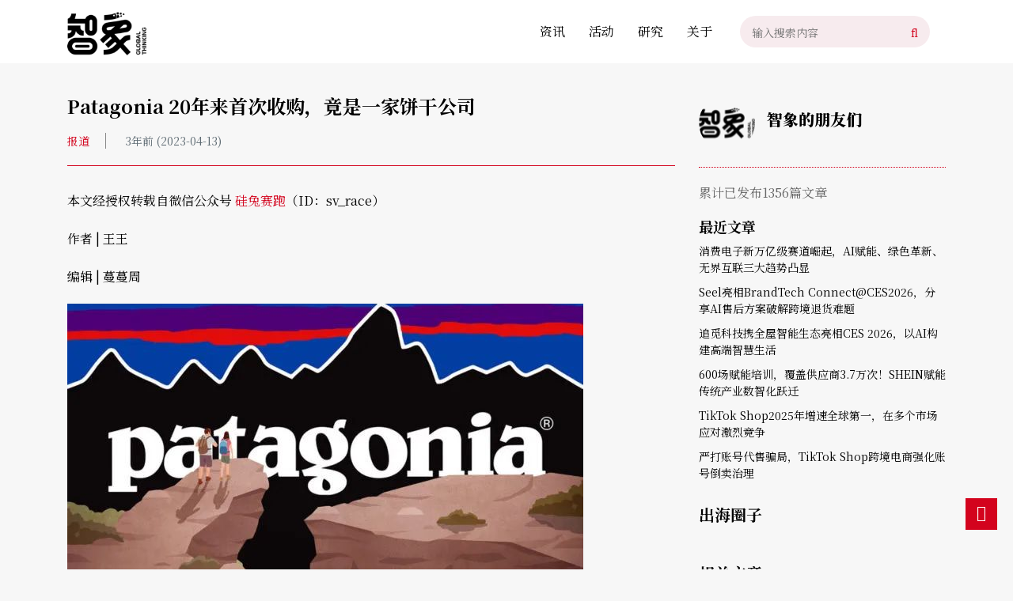

--- FILE ---
content_type: text/html; charset=UTF-8
request_url: https://zxchuhai.com/202304/35867.html
body_size: 15325
content:
<!DOCTYPE html><html><head><link rel="icon" href="https://cdn.zxchuhai.com/wp-content/uploads/2020/06/logo1.png" type="image/x-icon" /><link rel="shortcut icon" href="https://cdn.zxchuhai.com/wp-content/uploads/2020/06/logo1.png" type="image/x-icon" /><link href="https://fonts.googleapis.com/css2?family=Noto+Serif+SC:wght@200;300;400;500;600;700;900&display=swap" as="style" onload="this.onload=null;this.rel='stylesheet'" rel="preload"> <script async src="https://pagead2.googlesyndication.com/pagead/js/adsbygoogle.js?client=ca-pub-4108705869723750"
     crossorigin="anonymous"></script> <meta charset="UTF-8"><meta name="viewport" content="width=device-width, initial-scale=1"><meta http-equiv="Cache-Control" content="no-transform" /><meta http-equiv="Cache-Control" content="no-siteapp" /><meta name="applicable-device" content="pc,mobile"><meta name="format-detection" content="telephone=no"><title>Patagonia 20年来首次收购，竟是一家饼干公司 - 智象出海</title><style id="rocket-critical-css">:root{--wp-admin-theme-color:#007cba;--wp-admin-theme-color-darker-10:#006ba1;--wp-admin-theme-color-darker-20:#005a87}.wp-block-image{margin-bottom:1em}.wp-block-image img{max-width:100%}.wp-block-image .aligncenter{display:table}.wp-block-image .aligncenter{margin-left:auto;margin-right:auto}.aligncenter{clear:both}:root{--blue:#d3031d;--indigo:#6610f2;--purple:#6f42c1;--pink:#e83e8c;--red:#dc3545;--orange:#fd7e14;--yellow:#ffc107;--green:#28a745;--teal:#20c997;--cyan:#17a2b8;--white:#fff;--gray:#6c757d;--gray-dark:#343a40;--primary:#d3031d;--secondary:#6c757d;--success:#28a745;--info:#17a2b8;--warning:#ffc107;--danger:#dc3545;--light:#f8f9fa;--dark:#343a40;--breakpoint-xs:0;--breakpoint-sm:576px;--breakpoint-md:768px;--breakpoint-lg:992px;--breakpoint-xl:1200px;--font-family-sans-serif:-apple-system,BlinkMacSystemFont,"Segoe UI",Roboto,"Helvetica Neue",Arial,"Noto Sans",sans-serif,"Apple Color Emoji","Segoe UI Emoji","Segoe UI Symbol","Noto Color Emoji";--font-family-monospace:SFMono-Regular,Menlo,Monaco,Consolas,"Liberation Mono","Courier New",monospace}*,*::before,*::after{box-sizing:border-box}html{font-family:sans-serif;line-height:1.15;-webkit-text-size-adjust:100%}aside,figure,header,main{display:block}body{margin:0;font-family:-apple-system,BlinkMacSystemFont,"Segoe UI",Roboto,"Helvetica Neue",Arial,"Noto Sans",sans-serif,"Apple Color Emoji","Segoe UI Emoji","Segoe UI Symbol","Noto Color Emoji";font-size:1rem;font-weight:400;line-height:1.5;color:#212529;text-align:left;background-color:#fff}h1,h2,h3{margin-top:0;margin-bottom:.5rem}p{margin-top:0;margin-bottom:1rem}ul{margin-top:0;margin-bottom:1rem}a{color:#d3031d;text-decoration:none;background-color:transparent}figure{margin:0 0 1rem}img{vertical-align:middle;border-style:none}button{border-radius:0}input,button{margin:0;font-family:inherit;font-size:inherit;line-height:inherit}button,input{overflow:visible}button{text-transform:none}button{-webkit-appearance:button}button::-moz-focus-inner{padding:0;border-style:none}::-webkit-file-upload-button{font:inherit;-webkit-appearance:button}h1,h2,h3{margin-bottom:.5rem;font-weight:500;line-height:1.2}h1{font-size:2.5rem}h2{font-size:2rem}h3{font-size:1.75rem}.container{width:100%;padding-right:15px;padding-left:15px;margin-right:auto;margin-left:auto}@media (min-width:576px){.container{max-width:540px}}@media (min-width:768px){.container{max-width:720px}}@media (min-width:992px){.container{max-width:960px}}@media (min-width:1200px){.container{max-width:1140px}}@media (min-width:576px){.container{max-width:540px}}@media (min-width:768px){.container{max-width:720px}}@media (min-width:992px){.container{max-width:960px}}@media (min-width:1200px){.container{max-width:1140px}}.row{display:-ms-flexbox;display:flex;-ms-flex-wrap:wrap;flex-wrap:wrap;margin-right:-15px;margin-left:-15px}.col-12,.col-md-3,.col-md-9{position:relative;width:100%;padding-right:15px;padding-left:15px}.col-12{-ms-flex:0 0 100%;flex:0 0 100%;max-width:100%}@media (min-width:768px){.col-md-3{-ms-flex:0 0 30%;flex:0 0 30%;max-width:30%}.col-md-9{-ms-flex:0 0 70%;flex:0 0 70%;max-width:70%}}.clearfix::after{display:block;clear:both;content:""}.d-none{display:none!important}@media (min-width:768px){.d-md-block{display:block!important}}.float-left{float:left!important}.float-right{float:right!important}.position-relative{position:relative!important}.mt-10{margin-top:10px!important}.mb-20{margin-bottom:20px!important}.pb-20{padding-bottom:20px!important}.mb-30{margin-bottom:30px!important}.pt-40{padding-top:40px!important}.pb-40{padding-bottom:40px!important}@media only screen and (min-width:768px) and (max-width:991px){.mt-10{margin-top:7px!important}.mb-20{margin-bottom:14px!important}.pb-20{padding-bottom:14px!important}.mb-30{margin-bottom:21px!important}.pt-40{padding-top:28px!important}.pb-40{padding-bottom:28px!important}}@media only screen and (max-width:767px){.mt-10{margin-top:5px!important}.mb-20{margin-bottom:10px!important}.pb-20{padding-bottom:10px!important}.mb-30{margin-bottom:15px!important}.pt-40{padding-top:20px!important}.pb-40{padding-bottom:20px!important}}.mr-20{margin-right:20px!important}@media only screen and (min-width:768px) and (max-width:991px){.mr-20{margin-right:14px!important}}@media only screen and (max-width:767px){.mr-20{margin-right:10px!important}}.slicknav_btn{position:relative;display:block;vertical-align:middle;float:right}.slicknav_btn .slicknav_icon-bar+.slicknav_icon-bar{margin-top:.488em}.slicknav_menu{*zoom:1}.slicknav_menu .slicknav_menutxt{display:block;line-height:22px;float:right}.slicknav_menu .slicknav_icon{float:left;width:1.825em;height:.875em;margin:.188em 8px 0 0}.slicknav_menu .slicknav_icon:before{background:transparent;width:1.825em;height:.875em;display:block;content:"";position:absolute}.slicknav_menu .slicknav_no-text{margin:0}.slicknav_menu .slicknav_icon-bar{display:block;width:1.825em;height:.125em;-webkit-border-radius:1px;-moz-border-radius:1px;border-radius:1px}.slicknav_menu:before{content:" ";display:table}.slicknav_menu:after{content:" ";display:table;clear:both}.slicknav_nav{clear:both}.slicknav_nav li{display:block}.slicknav_nav a{display:block}.slicknav_menu{font-size:16px;box-sizing:border-box}.slicknav_menu *{box-sizing:border-box}.slicknav_menu .slicknav_menutxt{color:#333;font-size:16px}.slicknav_menu .slicknav_icon-bar{background-color:#d3031d}.slicknav_btn{height:20px;margin:30px 15px 15px;text-decoration:none}.slicknav_nav{background:#fff;border-top:3px solid;margin:0;padding:0;font-size:.875em;list-style:none;overflow:hidden;position:relative;z-index:999}.slicknav_nav a{padding:0 0 0 20px;border-bottom:1px solid #f0f0f0;margin:0;text-decoration:none;color:#333;height:42px;line-height:42px;font-size:14px;text-align:left;text-transform:uppercase;-webkit-backface-visibility:hidden}.slicknav_menu{display:block;text-align:center;width:100%;line-height:60px}.slicknav_btn{display:inline-block}#slick-mobile-menu{width:100%}html,body,h1,h2,h3,ul,li,form,figure{border:0;font-size:14px;font-style:inherit;font-weight:inherit;outline:0;padding:0;margin:0;vertical-align:baseline}body{font-family:'Noto Serif','Noto Serif SC','Noto Serif CJK SC','Noto Serif CJK','Source Han Serif SC',‘Source Han Serif’,source-han-serif-sc,serif,"Microsoft YaHei",微软雅黑,"SF Pro SC","HanHei SC","SF Pro Text","Myriad Set Pro","SF Pro Icons","PingFang SC","Segoe UI",SegoeUI,"Helvetica Neue",Helvetica,Arial,sans-serif;background:#f7f7f7;color:#000}p{padding:0;margin:0}ul,li{list-style:none;background:transparent;margin-bottom:0}a{text-decoration:none!important;color:#000}img{max-width:100%;height:auto;display:inline-block;border:0}button,input{outline:none}.avatar{border-radius:50%;-webkit-border-radius:50%;vertical-align:top}.aligncenter{clear:both;display:block;margin-left:auto;margin-right:auto}#header{height:80px;background-color:#fff;width:100%;z-index:99}.header-logo{max-width:50%}.header-logo a{display:block;height:80px;line-height:80px}.header-logo a img{vertical-align:middle;display:inline-block;max-height:55px}.header-menu{margin-left:80px}.header-menu>ul>li{float:left;position:relative;height:80px;line-height:80px}.header-menu>ul>li>a{padding:0 15px;display:inline-block;font-size:16px}.header-search{position:relative;overflow:hidden;padding-right:40px;height:40px;line-height:40px;background:#f7ebee;margin-right:20px;border-radius:20px;-webkit-border-radius:20px;margin-top:20px}.header-search .text{float:left;width:200px;outline:0;border:0;background:transparent;color:#333;padding-left:15px;line-height:40px}.header-search .btn-search{position:absolute;right:0;z-index:2;width:40px;height:100%;border:0;border-radius:20px;-webkit-border-radius:20px;background:transparent}.header-search .btn-search i{font-size:16px;color:#d3031d}.author-top{display:flex;flex-direction:row;align-items:center;border-bottom:1px dotted #d3031d;padding-bottom:20px;margin-bottom:20px}.author-top .text{max-width:60%;padding-left:15px}.author-top .text h3{font-size:20px;font-weight:800}.author-top .text p{color:#666}.au-num{font-size:16px;color:#666}.author-artle h3{padding-bottom:10px;font-size:18px;font-weight:700}.author-artle ul li{margin-bottom:10px}.xg-post li{margin-bottom:20px}.xg-post li a{position:relative;display:block}.xg-post li a img{width:100%}.xg-post li a p{position:absolute;bottom:0;left:0;color:#fff;z-index:2;background-color:rgba(0,0,0,.5);line-height:1.42;padding:15px;width:100%}.sidebar aside{margin-bottom:30px;position:relative}.sidebar aside:last-child{margin-bottom:0}.sidebar .widget-title h2{padding-bottom:20px;font-size:20px;font-weight:700}.single-header{border-bottom:1px solid #d3031d}.single-header h1{font-size:24px;font-weight:700}.single-header span{color:#5e6b73}.single-header span a{color:#5e6b73}.single-header span:first-child{margin-right:20px}.single-meta .cats{border-right:1px solid #888;padding-right:20px;margin-right:20px}.single-meta .cats a{color:#d3031d}.entry-content{overflow:hidden;font-size:16px}.entry-content p{margin-bottom:20px;line-height:1.75}.side-top{position:fixed;width:50px;bottom:50px;right:10px;z-index:1000}.side-top a{width:40px;height:40px;position:relative;text-align:center;display:block;background:#d3031d}.f_top{display:block!important;font-size:20px!important;color:#fff!important;line-height:36px!important}@media (max-width:1200px){.header-menu{display:none}.header-search{position:absolute;right:35px}}@media (max-width:767px){#header .container{padding:0}.header-logo a img{margin-left:15px}.header-search .text{width:100px}.authorbox{margin-top:20px}}@media (min-width:1200px){.slicknav_menu{display:none}}@media (min-width:768px){#header{position:fixed;top:0}.single #main{margin-top:80px}}.wp-block-image{margin-bottom:20px}</style><meta name="description" content="" /><meta name="keywords" content="" /><link rel='preload' id='regular-css' href='https://cdn.zxchuhai.com/wp-content/plugins/elementor/assets/lib/font-awesome/css/regular.min.css?ver=5.5.16' as="style" onload="this.onload=null;this.rel='stylesheet'" type='text/css' media='all' /><link rel='preload' id='tf-image-box-style-css' href='https://cdn.zxchuhai.com/wp-content/plugins/tfimage-box/assets/css/tf-style.css?ver=5.5.16' as="style" onload="this.onload=null;this.rel='stylesheet'" type='text/css' media='all' /><link rel='preload' id='wp-block-library-css' href='https://cdn.zxchuhai.com/wp-includes/css/dist/block-library/style.min.css?ver=5.5.16' as="style" onload="this.onload=null;this.rel='stylesheet'" type='text/css' media='all' /><link rel='preload' id='zxw-api-css' href='https://cdn.zxchuhai.com/wp-content/plugins/zxw-api/public/css/zxw-api-public.css?ver=1.0.0' as="style" onload="this.onload=null;this.rel='stylesheet'" type='text/css' media='all' /><link rel='preload' id='bootstrap-css' href='https://cdn.zxchuhai.com/wp-content/themes/zhixiang/css/bootstrap.css?ver=5.5.16' as="style" onload="this.onload=null;this.rel='stylesheet'" type='text/css' media='all' /><link rel='preload' id='layout-css' href='https://cdn.zxchuhai.com/wp-content/themes/zhixiang/css/layout.css?ver=5.5.16' as="style" onload="this.onload=null;this.rel='stylesheet'" type='text/css' media='all' /><link rel='preload' id='jquery.fancybox-css' href='https://cdn.zxchuhai.com/wp-content/themes/zhixiang/css/jquery.fancybox.css?ver=5.5.16' as="style" onload="this.onload=null;this.rel='stylesheet'" type='text/css' media='all' /><link rel='preload' id='owl.carousel-css' href='https://cdn.zxchuhai.com/wp-content/themes/zhixiang/css/owl.carousel.css?ver=5.5.16' as="style" onload="this.onload=null;this.rel='stylesheet'" type='text/css' media='all' /><link rel='preload' id='owl.theme.default-css' href='https://cdn.zxchuhai.com/wp-content/themes/zhixiang/css/owl.theme.default.css?ver=5.5.16' as="style" onload="this.onload=null;this.rel='stylesheet'" type='text/css' media='all' /><link rel='preload' id='font-awesome-css' href='https://cdn.zxchuhai.com/wp-content/plugins/elementor/assets/lib/font-awesome/css/font-awesome.min.css?ver=4.7.0' as="style" onload="this.onload=null;this.rel='stylesheet'" type='text/css' media='all' /><link rel='preload' id='slicknav-css' href='https://cdn.zxchuhai.com/wp-content/themes/zhixiang/css/slicknav.min.css?ver=5.5.16' as="style" onload="this.onload=null;this.rel='stylesheet'" type='text/css' media='all' /><link rel='preload' id='xs-style-css' href='https://cdn.zxchuhai.com/wp-content/themes/zhixiang/style.css?ver=5.5.16' as="style" onload="this.onload=null;this.rel='stylesheet'" type='text/css' media='all' /><link rel='preload' id='responsive-css' href='https://cdn.zxchuhai.com/wp-content/themes/zhixiang/css/responsive.css?ver=5.5.16' as="style" onload="this.onload=null;this.rel='stylesheet'" type='text/css' media='all' /><link rel='preload' id='gudengbao-css' href='https://cdn.zxchuhai.com/wp-content/themes/zhixiang/css/gudengbao.css?ver=5.5.16' as="style" onload="this.onload=null;this.rel='stylesheet'" type='text/css' media='all' /><link rel='preload' id='ajax-comment-css' href='https://cdn.zxchuhai.com/wp-content/themes/zhixiang/inc/ajax-comment/app.css?ver=1.0.0' as="style" onload="this.onload=null;this.rel='stylesheet'" type='text/css' media='all' /><style id='rocket-lazyload-inline-css' type='text/css'>.rll-youtube-player{position:relative;padding-bottom:56.23%;height:0;overflow:hidden;max-width:100%}.rll-youtube-player iframe{position:absolute;top:0;left:0;width:100%;height:100%;z-index:100;background:0 0}.rll-youtube-player img{bottom:0;display:block;left:0;margin:auto;max-width:100%;width:100%;position:absolute;right:0;top:0;border:none;height:auto;cursor:pointer;-webkit-transition:.4s all;-moz-transition:.4s all;transition:.4s all}.rll-youtube-player img:hover{-webkit-filter:brightness(75%)}.rll-youtube-player .play{height:72px;width:72px;left:50%;top:50%;margin-left:-36px;margin-top:-36px;position:absolute;background:url(https://cdn.zxchuhai.com/wp-content/plugins/wp-rocket/assets/img/youtube.png) no-repeat;cursor:pointer}</style><link rel="https://api.w.org/" href="https://zxchuhai.com/wp-json/" /><link rel="alternate" type="application/json" href="https://zxchuhai.com/wp-json/wp/v2/posts/35867" /><link rel="canonical" href="https://zxchuhai.com/202304/35867.html" /><style>.no-js img.lazyload{display:none}figure.wp-block-image img.lazyloading{min-width:150px}.lazyload,.lazyloading{opacity:0}.lazyloaded{opacity:1;transition:opacity 400ms;transition-delay:100ms}</style> <script>var WP_Statistics_http = new XMLHttpRequest();WP_Statistics_http.open('GET', 'https://zxchuhai.com/wp-json/wp-statistics/v2/hit?_=1768809646&_wpnonce=557154773c&wp_statistics_hit_rest=yes&browser=未知&platform=未知&version=未知&referred=https://zxchuhai.com&ip=3.140.196.55&exclusion_match=yes&exclusion_reason=CrawlerDetect&ua=Mozilla/5.0 (Macintosh; Intel Mac OS X 10_15_7) AppleWebKit/537.36 (KHTML, like Gecko) Chrome/131.0.0.0 Safari/537.36; ClaudeBot/1.0; +claudebot@anthropic.com)&track_all=1&timestamp=1768838446&current_page_type=post&current_page_id=35867&search_query&page_uri=/202304/35867.html&user_id=0', true);WP_Statistics_http.setRequestHeader("Content-Type", "application/json;charset=UTF-8");WP_Statistics_http.send(null);</script> <link rel="icon" href="https://cdn.zxchuhai.com/wp-content/uploads/2019/04/Favicon-1.png" sizes="32x32" /><link rel="icon" href="https://cdn.zxchuhai.com/wp-content/uploads/2019/04/Favicon-1.png" sizes="192x192" /><link rel="apple-touch-icon" href="https://cdn.zxchuhai.com/wp-content/uploads/2019/04/Favicon-1.png" /><meta name="msapplication-TileImage" content="https://cdn.zxchuhai.com/wp-content/uploads/2019/04/Favicon-1.png" /> <noscript><style id="rocket-lazyload-nojs-css">.rll-youtube-player,[data-lazy-src]{display:none!important}</style></noscript><script>/*! loadCSS rel=preload polyfill. [c]2017 Filament Group, Inc. MIT License */
(function(w){"use strict";if(!w.loadCSS){w.loadCSS=function(){}}
var rp=loadCSS.relpreload={};rp.support=(function(){var ret;try{ret=w.document.createElement("link").relList.supports("preload")}catch(e){ret=!1}
return function(){return ret}})();rp.bindMediaToggle=function(link){var finalMedia=link.media||"all";function enableStylesheet(){link.media=finalMedia}
if(link.addEventListener){link.addEventListener("load",enableStylesheet)}else if(link.attachEvent){link.attachEvent("onload",enableStylesheet)}
setTimeout(function(){link.rel="stylesheet";link.media="only x"});setTimeout(enableStylesheet,3000)};rp.poly=function(){if(rp.support()){return}
var links=w.document.getElementsByTagName("link");for(var i=0;i<links.length;i++){var link=links[i];if(link.rel==="preload"&&link.getAttribute("as")==="style"&&!link.getAttribute("data-loadcss")){link.setAttribute("data-loadcss",!0);rp.bindMediaToggle(link)}}};if(!rp.support()){rp.poly();var run=w.setInterval(rp.poly,500);if(w.addEventListener){w.addEventListener("load",function(){rp.poly();w.clearInterval(run)})}else if(w.attachEvent){w.attachEvent("onload",function(){rp.poly();w.clearInterval(run)})}}
if(typeof exports!=="undefined"){exports.loadCSS=loadCSS}
else{w.loadCSS=loadCSS}}(typeof global!=="undefined"?global:this))</script> <!--[if lt IE 9]> <script src="https://cdn.bootcss.com/html5shiv/3.7.2/html5shiv.min.js"></script> <script src="https://cdn.bootcss.com/respond.js/1.4.2/respond.min.js"></script> <![endif]--></head><body class="post-template-default single single-post postid-35867 single-format-standard elementor-default elementor-kit-7298"><header id="header"><div class="container clearfix position-relative"><div class="header-logo float-left"> <a title="智象出海" href="https://zxchuhai.com"> <img src="data:image/svg+xml,%3Csvg%20xmlns='http://www.w3.org/2000/svg'%20viewBox='0%200%200%200'%3E%3C/svg%3E" alt="智象出海" title="智象出海" data-lazy-src="https://cdn.zxchuhai.com/wp-content/uploads/2020/06/zxw_logo_80.png"/><noscript><img  alt="智象出海" title="智象出海" data-src="https://cdn.zxchuhai.com/wp-content/uploads/2020/06/zxw_logo_80.png" class="lazyload" src="[data-uri]" /><noscript><img src="https://cdn.zxchuhai.com/wp-content/uploads/2020/06/zxw_logo_80.png" alt="智象出海" title="智象出海"/></noscript></noscript> </a></div><div class="header-search float-right"><form method="get" action="https://zxchuhai.com" > <input type="text" name="s" class="text" autocomplete="off" placeholder="输入搜索内容"> <button class="btn-search"> <i class="fa fa-search"></i></button></form></div><div class="header-menu float-right mr-20"><ul id="menu-main_cn" class="header-menu-con sf-menu"><li id="menu-item-7273" class="menu-item menu-item-type-custom menu-item-object-custom menu-item-7273"><a href="/">资讯</a></li><li id="menu-item-8724" class="menu-item menu-item-type-taxonomy menu-item-object-events menu-item-8724"><a href="https://zxchuhai.com/events/list">活动</a></li><li id="menu-item-7316" class="menu-item menu-item-type-taxonomy menu-item-object-category menu-item-7316"><a href="https://zxchuhai.com/research">研究</a></li><li id="menu-item-741" class="menu-item menu-item-type-custom menu-item-object-custom menu-item-741"><a href="/aboutus">关于</a></li></ul></div><div id="slick-mobile-menu"></div></div> <script async src="https://www.googletagmanager.com/gtag/js?id=UA-163811494-2"></script> <script>window.dataLayer = window.dataLayer || [];
  function gtag(){dataLayer.push(arguments);}
  gtag('js', new Date());

  gtag('config', 'UA-163811494-2');</script> </header><main id="main" class="pt-40 pb-40"><div class="container"><div class="row"><div class="col-md-9 col-12"><header class="single-header pb-20 mb-30"><h1 class="mb-20">Patagonia 20年来首次收购，竟是一家饼干公司</h1><div class="single-meta"> <span class="cats"><a href="https://zxchuhai.com/report">报道</a></span> <span class="time">3年前 (2023-04-13)</span></div></header><div class="entry-content"><p>本文经授权转载自微信公众号 <a target="_blank" href="https://mp.weixin.qq.com/s/zmdE3jPCNK9KLbV7tvtMuw">硅兔赛跑</a>（ID：sv_race）</p><p>作者 | 王王</p><p>编辑 | 蔓蔓周</p><figure class="wp-block-image size-large"><img loading="lazy" width="652" height="342" src="data:image/svg+xml,%3Csvg%20xmlns='http://www.w3.org/2000/svg'%20viewBox='0%200%20652%20342'%3E%3C/svg%3E" alt="Patagonia 20年来首次收购，竟是一家饼干公司" title="Patagonia 20年来首次收购，竟是一家饼干公司" alt="" class="wp-image-35868" data-lazy-srcset="https://cdn.zxchuhai.com/wp-content/uploads/2023/04/640-15.jpeg 652w, https://cdn.zxchuhai.com/wp-content/uploads/2023/04/640-15-300x157.jpeg 300w" data-lazy-sizes="(max-width: 652px) 100vw, 652px" data-lazy-src="https://cdn.zxchuhai.com/wp-content/uploads/2023/04/640-15.jpeg" /><noscript><img loading="lazy" width="652" height="342"  alt="Patagonia 20年来首次收购，竟是一家饼干公司" title="Patagonia 20年来首次收购，竟是一家饼干公司" alt=""  data-srcset="https://cdn.zxchuhai.com/wp-content/uploads/2023/04/640-15.jpeg 652w, https://cdn.zxchuhai.com/wp-content/uploads/2023/04/640-15-300x157.jpeg 300w"  data-src="https://cdn.zxchuhai.com/wp-content/uploads/2023/04/640-15.jpeg" data-sizes="(max-width: 652px) 100vw, 652px" class="wp-image-35868 lazyload" src="[data-uri]" /><noscript><img loading="lazy" width="652" height="342" src="https://cdn.zxchuhai.com/wp-content/uploads/2023/04/640-15.jpeg" alt="Patagonia 20年来首次收购，竟是一家饼干公司" title="Patagonia 20年来首次收购，竟是一家饼干公司" alt="" class="wp-image-35868" srcset="https://cdn.zxchuhai.com/wp-content/uploads/2023/04/640-15.jpeg 652w, https://cdn.zxchuhai.com/wp-content/uploads/2023/04/640-15-300x157.jpeg 300w" sizes="(max-width: 652px) 100vw, 652px" /></noscript></noscript><figcaption>首图来源：Adweek</figcaption></figure><p>经常事出惊人的户外品牌Patagonia又做了一件让人惊掉下巴的事：为了拯救地球，收购了一家生产饼干的公司。这竟是Patagonia成立20年来的首次收购。</p><p>别担心，这家名为Moonshot的饼干公司并不是什么超级英雄电影里的邪恶大反派，他们生产正经的饼干，而且是低碳饼干。</p><h2>Moonshot：一片低碳的饼干</h2><p>Moonshot成立于2019年，品牌创始人Julia Collins曾经谈到，全球食品工业贡献了近四分之一的碳排放，Moonshot的愿景是用食物的力量解决气候问题。</p><p>从农田到餐桌，这家公司力争在每个环节都做到环保可持续。</p><p>从选种和耕种开始，Moonshot就与有机农场合作，采用可再生种植法，减少对土地的人为干扰，用更健康的土壤培育更健康的作物。采收的小麦和葵花籽手工磨粉和榨油，直接从农场采购，取消中间供应商，确保食材可追溯。为了减少运输过程中产生的碳排放，生产过程中原材料运输距离不超过90英里，并在获得LEED绿色建筑认证的工厂里制作成饼干。</p><div class="wp-block-image"><figure class="aligncenter size-large"><img loading="lazy" width="770" height="400" src="data:image/svg+xml,%3Csvg%20xmlns='http://www.w3.org/2000/svg'%20viewBox='0%200%20770%20400'%3E%3C/svg%3E" alt="Patagonia 20年来首次收购，竟是一家饼干公司" title="Patagonia 20年来首次收购，竟是一家饼干公司" alt="" class="wp-image-35869" data-lazy-srcset="https://cdn.zxchuhai.com/wp-content/uploads/2023/04/640-1-11.jpeg 770w, https://cdn.zxchuhai.com/wp-content/uploads/2023/04/640-1-11-300x156.jpeg 300w, https://cdn.zxchuhai.com/wp-content/uploads/2023/04/640-1-11-768x399.jpeg 768w" data-lazy-sizes="(max-width: 770px) 100vw, 770px" data-lazy-src="https://cdn.zxchuhai.com/wp-content/uploads/2023/04/640-1-11.jpeg" /><noscript><img loading="lazy" width="770" height="400"  alt="Patagonia 20年来首次收购，竟是一家饼干公司" title="Patagonia 20年来首次收购，竟是一家饼干公司" alt=""  data-srcset="https://cdn.zxchuhai.com/wp-content/uploads/2023/04/640-1-11.jpeg 770w, https://cdn.zxchuhai.com/wp-content/uploads/2023/04/640-1-11-300x156.jpeg 300w, https://cdn.zxchuhai.com/wp-content/uploads/2023/04/640-1-11-768x399.jpeg 768w"  data-src="https://cdn.zxchuhai.com/wp-content/uploads/2023/04/640-1-11.jpeg" data-sizes="(max-width: 770px) 100vw, 770px" class="wp-image-35869 lazyload" src="[data-uri]" /><noscript><img loading="lazy" width="770" height="400" src="https://cdn.zxchuhai.com/wp-content/uploads/2023/04/640-1-11.jpeg" alt="Patagonia 20年来首次收购，竟是一家饼干公司" title="Patagonia 20年来首次收购，竟是一家饼干公司" alt="" class="wp-image-35869" srcset="https://cdn.zxchuhai.com/wp-content/uploads/2023/04/640-1-11.jpeg 770w, https://cdn.zxchuhai.com/wp-content/uploads/2023/04/640-1-11-300x156.jpeg 300w, https://cdn.zxchuhai.com/wp-content/uploads/2023/04/640-1-11-768x399.jpeg 768w" sizes="(max-width: 770px) 100vw, 770px" /></noscript></noscript><figcaption>图源：New Hope Network</figcaption></figure></div><p>在饼干购买页面，Moonshot直言不讳：更高的质量意味着更高的成本。由于生产和供应链投入极高，一盒6包Moonshot饼干售价36美元，令人不禁想问：这值得吗？</p><p>Patagonia说：为了地球，相当值得。</p><p>Moonshot洁癖般的环保精神正与Patagonia不谋而合，也促成了双方的收购。</p><h2>户外品牌卖食品，不为挣钱为地球</h2><p>Patagonia一直以来凭借专业的户外产品和环保理念深入人心。</p><p>尤其是去年创始人<strong>Yvon Chouinard</strong>宣布将公司“捐给地球”，更是引发了全球消费者的关注。相较于户外品牌的流行，知道Patagonia卖食品的人寥寥无几。</p><p>2012年，Yvon开始食品项目<strong>Patagonia Provisions</strong>，与创立Patagonia时的想法一样：拯救地球家园和万物生灵。</p><div class="wp-block-image"><figure class="aligncenter size-large"><img loading="lazy" width="1024" height="546" src="data:image/svg+xml,%3Csvg%20xmlns='http://www.w3.org/2000/svg'%20viewBox='0%200%201024%20546'%3E%3C/svg%3E" alt="Patagonia 20年来首次收购，竟是一家饼干公司" title="Patagonia 20年来首次收购，竟是一家饼干公司" alt="" class="wp-image-35870" data-lazy-srcset="https://cdn.zxchuhai.com/wp-content/uploads/2023/04/640-2-15-1024x546.png 1024w, https://cdn.zxchuhai.com/wp-content/uploads/2023/04/640-2-15-300x160.png 300w, https://cdn.zxchuhai.com/wp-content/uploads/2023/04/640-2-15-768x410.png 768w, https://cdn.zxchuhai.com/wp-content/uploads/2023/04/640-2-15.png 1080w" data-lazy-sizes="(max-width: 1024px) 100vw, 1024px" data-lazy-src="https://cdn.zxchuhai.com/wp-content/uploads/2023/04/640-2-15-1024x546.png" /><noscript><img loading="lazy" width="1024" height="546"  alt="Patagonia 20年来首次收购，竟是一家饼干公司" title="Patagonia 20年来首次收购，竟是一家饼干公司" alt=""  data-srcset="https://cdn.zxchuhai.com/wp-content/uploads/2023/04/640-2-15-1024x546.png 1024w, https://cdn.zxchuhai.com/wp-content/uploads/2023/04/640-2-15-300x160.png 300w, https://cdn.zxchuhai.com/wp-content/uploads/2023/04/640-2-15-768x410.png 768w, https://cdn.zxchuhai.com/wp-content/uploads/2023/04/640-2-15.png 1080w"  data-src="https://cdn.zxchuhai.com/wp-content/uploads/2023/04/640-2-15-1024x546.png" data-sizes="(max-width: 1024px) 100vw, 1024px" class="wp-image-35870 lazyload" src="[data-uri]" /><noscript><img loading="lazy" width="1024" height="546" src="https://cdn.zxchuhai.com/wp-content/uploads/2023/04/640-2-15-1024x546.png" alt="Patagonia 20年来首次收购，竟是一家饼干公司" title="Patagonia 20年来首次收购，竟是一家饼干公司" alt="" class="wp-image-35870" srcset="https://cdn.zxchuhai.com/wp-content/uploads/2023/04/640-2-15-1024x546.png 1024w, https://cdn.zxchuhai.com/wp-content/uploads/2023/04/640-2-15-300x160.png 300w, https://cdn.zxchuhai.com/wp-content/uploads/2023/04/640-2-15-768x410.png 768w, https://cdn.zxchuhai.com/wp-content/uploads/2023/04/640-2-15.png 1080w" sizes="(max-width: 1024px) 100vw, 1024px" /></noscript></noscript><figcaption>图源：Modern Retail</figcaption></figure></div><p>Yvon注意到，人可以不去户外徒步攀岩，可以减少乘坐飞机汽车，但是不能不吃饭喝水，而这项维持人类生命的活动却对地球造成了极大的负担。</p><p>现代的工业化农业生产高度依赖年生单一作物、除草剂、杀虫剂、化肥，影响了土地和生物的自我调节。在这种方式下生产出来的作物和肉蛋奶不仅营养流失，还残留影响人类身体健康的抗生素和激素。</p><p>于是，Provisions与志同道合的农户、渔夫合作，采取可再生农业的手段，寻找、培育和出售能够修复自然环境的食物。Provisions也与研究者合作，探索新的物种培育和研发。</p><p>例如，早在2016年，Provisions就试验采用一种新谷物Kernza制作饼干和啤酒。Kernza是一种近年刚刚人工培育出的多年生谷物，它无需像大麦小麦那样每年播种，加上长达三米的根系，有利于锁住土壤和水分。</p><p>目前，Provisions售卖近30种产品，包括海鲜、水果、谷物、调料等。</p><h2>环保的悖论，和Patagonia的解法</h2><p>近些年来，消费者越来越“见过世面”，企业做环保是徒有其表还是真心实意，很容易被一眼看穿。</p><p>而Patagonia说要让农业回归自然这件事显得特别可信。成立20多年来，Patagonia一直身体力行地推广着先锋的环保理念。从创立之初提倡不留下痕迹的干净攀岩，到回收面料计划，再到拒绝华尔街的企业订单。Patagonia不仅一次次用出人意料的创意获得了消费者的信任和喜爱，也深刻地影响了服装行业的其他品牌。</p><p>在「把公司捐给地球」之前，Patagonia还有一次特别出圈的营销活动。2011年的美国购物节“黑色星期五“，Patagonia在《纽约时报》整个版面打出了“Don&#8217;t buy this jacket（不要买这件夹克）”的广告，呼吁大众“多思考少消费”，并且在黑五期间下架了所有产品。</p><div class="wp-block-image"><figure class="aligncenter size-large"><img loading="lazy" width="728" height="410" src="data:image/svg+xml,%3Csvg%20xmlns='http://www.w3.org/2000/svg'%20viewBox='0%200%20728%20410'%3E%3C/svg%3E" alt="Patagonia 20年来首次收购，竟是一家饼干公司" title="Patagonia 20年来首次收购，竟是一家饼干公司" alt="" class="wp-image-35871" data-lazy-srcset="https://cdn.zxchuhai.com/wp-content/uploads/2023/04/640-2-6.jpeg 728w, https://cdn.zxchuhai.com/wp-content/uploads/2023/04/640-2-6-300x169.jpeg 300w" data-lazy-sizes="(max-width: 728px) 100vw, 728px" data-lazy-src="https://cdn.zxchuhai.com/wp-content/uploads/2023/04/640-2-6.jpeg" /><noscript><img loading="lazy" width="728" height="410"  alt="Patagonia 20年来首次收购，竟是一家饼干公司" title="Patagonia 20年来首次收购，竟是一家饼干公司" alt=""  data-srcset="https://cdn.zxchuhai.com/wp-content/uploads/2023/04/640-2-6.jpeg 728w, https://cdn.zxchuhai.com/wp-content/uploads/2023/04/640-2-6-300x169.jpeg 300w"  data-src="https://cdn.zxchuhai.com/wp-content/uploads/2023/04/640-2-6.jpeg" data-sizes="(max-width: 728px) 100vw, 728px" class="wp-image-35871 lazyload" src="[data-uri]" /><noscript><img loading="lazy" width="728" height="410" src="https://cdn.zxchuhai.com/wp-content/uploads/2023/04/640-2-6.jpeg" alt="Patagonia 20年来首次收购，竟是一家饼干公司" title="Patagonia 20年来首次收购，竟是一家饼干公司" alt="" class="wp-image-35871" srcset="https://cdn.zxchuhai.com/wp-content/uploads/2023/04/640-2-6.jpeg 728w, https://cdn.zxchuhai.com/wp-content/uploads/2023/04/640-2-6-300x169.jpeg 300w" sizes="(max-width: 728px) 100vw, 728px" /></noscript></noscript><figcaption>图源：Marisha Lakhiani</figcaption></figure></div><p>一般来说，这种营销活动特别容易被看成是裹着糖衣的消费主义炮弹，通过呼吁消费者不买的方式刺激购买。（这次营销活动之后Patagonia销量如何，未找到公开数据。）</p><p>无论它如何实践环保理念，作为一家生产服装的企业，自诞生的那一刻就背负着原罪：在服装生产的过程中产生大量温室气体和污水排放，一件衣服的生命周期中有60%的材料来自石油和燃气。</p><p>因此从某种层面上来说，Patagonia的存在本身就是一个悖论，这家企业不存在可能对地球更有好处。不过，Patagonia的可贵之处在于坦诚。</p><p>Patagonia的官方声明提到：我们从不使用“可持续”这个词，因为我们意识到自己就是问题的一部分。曾经我们设立了2025年碳中和的目标，但购买碳补偿并不能抹去我们创造的碳足迹，也无益于长期的正向结果。我们必须首先把生意放在后面，大幅减少整个供应链上的碳排放。于是Patagonia就有了“交地球税”的做法。</p><p>Provisions继承了同样的理念，盈利并不是公司的首要目标。Provisions总经理Paul Lightfoot表示，尽管公司追求快速增长，但并非只是为了扩张业务，而是为了争夺更多话语权来影响和改变食品行业。为了达到这个目标，Provisions积极寻求与其他企业的合作。目前，除了将产品上架Whole Foods等线下连锁店以外，公司还将农业研究相关成果与通用磨坊等大型食品企业共享。此次收购Moonshot可以说是一次新的探索。</p><p>作为普通消费者，我们可能永远无法得知环保和盈利究竟在Patagonia孰轻孰重，不过不可否认的是，他们的确一直在环保的路上带着更多人越走越远。哪怕这只是一场宏大的作秀，又有何不可呢。</p><p><span class="has-inline-color has-cyan-bluish-gray-color">参考来源：</span></p><ul><li><span class="has-inline-color has-cyan-bluish-gray-color">Why Patagonia just bought a cracker company（FastCompany）</span></li><li><span class="has-inline-color has-cyan-bluish-gray-color">Patagonia Provisions.com</span></li></ul><p></p></div><div class="post-tags"></div><div id="comments" class="comments-area mt-20"></div></div><div class="col-md-3 col-12"><div class="sidebar"><div class="authorbox mb-30"><div class="author-top"><div class="img"> <img src="data:image/svg+xml,%3Csvg%20xmlns='http://www.w3.org/2000/svg'%20viewBox='0%200%2071%2070'%3E%3C/svg%3E" width="71" height="70" alt="头像" class="avatar avatar-96 wp-user-avatar wp-user-avatar-96 photo avatar-default" data-lazy-src="https://cdn.zxchuhai.com/wp-content/uploads/2020/06/logo1.png" /><noscript><img  width="71" height="70" alt="头像"  data-src="https://cdn.zxchuhai.com/wp-content/uploads/2020/06/logo1.png" class="avatar avatar-96 wp-user-avatar wp-user-avatar-96 photo avatar-default lazyload" src="[data-uri]" /><noscript><img src="https://cdn.zxchuhai.com/wp-content/uploads/2020/06/logo1.png" width="71" height="70" alt="头像" class="avatar avatar-96 wp-user-avatar wp-user-avatar-96 photo avatar-default" /></noscript></noscript></div><div class="text"><h3><a href="https://zxchuhai.com/author/zhixiangf" title="由智象的朋友们发布" rel="author">智象的朋友们</a></h3><p class="mt-10"></p></div></div><div class="au-num mb-20">累计已发布1356篇文章</div><div class="author-artle"><h3>最近文章</h3><ul><li id="post-45650"> <a href="https://zxchuhai.com/202601/45650.html" rel="bookmark"><em></em>消费电子新万亿级赛道崛起，AI赋能、绿色革新、无界互联三大趋势凸显</a></li><li id="post-45636"> <a href="https://zxchuhai.com/202601/45636.html" rel="bookmark"><em></em>Seel亮相BrandTech Connect@CES2026，分享AI售后方案破解跨境退货难题</a></li><li id="post-45603"> <a href="https://zxchuhai.com/202601/45603.html" rel="bookmark"><em></em>追觅科技携全屋智能生态亮相CES 2026，以AI构建高端智慧生活</a></li><li id="post-45599"> <a href="https://zxchuhai.com/202601/45599.html" rel="bookmark"><em></em>600场赋能培训，覆盖供应商3.7万次！SHEIN赋能传统产业数智化跃迁</a></li><li id="post-45589"> <a href="https://zxchuhai.com/202601/45589.html" rel="bookmark"><em></em>TikTok Shop2025年增速全球第一，在多个市场应对激烈竞争</a></li><li id="post-45561"> <a href="https://zxchuhai.com/202601/45561.html" rel="bookmark"><em></em>严打账号代售骗局，TikTok Shop跨境电商强化账号倒卖治理</a></li></ul></div></div><aside id="custom_html-7" class="widget_text widget-container widget_custom_html"><div class="widget-title"><h2>出海圈子</h2></div><div class="textwidget custom-html-widget"><div><div id="joingroup"></div></div></div></aside><aside id="xg_post-2" class="widget-container widget_xg_post"><div class="widget-title"><h2>相关文章</h2></div><ul class="xg-post"><li> <a href="https://zxchuhai.com/202601/45650.html" title="详细阅读 消费电子新万亿级赛道崛起，AI赋能、绿色革新、无界互联三大趋势凸显"> <img src="https://zxchuhai.com/wp-content/themes/zhixiang/timthumb.php?src=https://zxchuhai.com/wp-content/uploads/2026/01/zxchuhai.com_2026-01-13_08-00-51.png&h=250&w=400&zc=1" alt="消费电子新万亿级赛道崛起，AI赋能、绿色革新、无界互联三大趋势凸显"/><p>消费电子新万亿级赛道崛起，AI赋能、绿色革新、无界互联三大趋势凸显</p> </a></li><li> <a href="https://zxchuhai.com/202601/45636.html" title="详细阅读 Seel亮相BrandTech Connect@CES2026，分享AI售后方案破解跨境退货难题"> <img src="https://zxchuhai.com/wp-content/themes/zhixiang/timthumb.php?src=https://zxchuhai.com/wp-content/uploads/2026/01/zxchuhai.com_2026-01-12_02-41-47-1024x576.png&h=250&w=400&zc=1" alt="Seel亮相BrandTech Connect@CES2026，分享AI售后方案破解跨境退货难题"/><p>Seel亮相BrandTech Connect@CES2026，分享AI售后方案破解跨境退货难题</p> </a></li><li> <a href="https://zxchuhai.com/202601/45603.html" title="详细阅读 追觅科技携全屋智能生态亮相CES 2026，以AI构建高端智慧生活"> <img src="https://zxchuhai.com/wp-content/themes/zhixiang/timthumb.php?src=https://zxchuhai.com/wp-content/uploads/2026/01/zxchuhai.com_2026-01-08_04-22-57-1024x683.png&h=250&w=400&zc=1" alt="追觅科技携全屋智能生态亮相CES 2026，以AI构建高端智慧生活"/><p>追觅科技携全屋智能生态亮相CES 2026，以AI构建高端智慧生活</p> </a></li></ul></aside></div></div></div></div></main><section id="footer"><div class="footer-top pt-50 pb-50"><div class="container"><div class="row"><div class="col-md-6 col-12"><h3>关于我们</h3><p><img loading="lazy" class="wp-image-268 alignleft" src="data:image/svg+xml,%3Csvg%20xmlns='http://www.w3.org/2000/svg'%20viewBox='0%200%2081%20117'%3E%3C/svg%3E" alt="" width="81" height="117" data-lazy-src="https://cdn.zxchuhai.com/wp-content/uploads/2020/06/zxwpost_logo_h.png" /><noscript><img loading="lazy"   alt="" width="81" height="117" data-src="https://cdn.zxchuhai.com/wp-content/uploads/2020/06/zxwpost_logo_h.png" class="wp-image-268 alignleft lazyload" src="[data-uri]" /><noscript><img loading="lazy" class="wp-image-268 alignleft" src="https://cdn.zxchuhai.com/wp-content/uploads/2020/06/zxwpost_logo_h.png" alt="" width="81" height="117" /></noscript></noscript></p><p><a href="https://chuhaipost.com/aboutus"><span style="color: #d3031d;"><b>智象出海 &#8211; 发现新兴市场价值</b></span></a></p><p>智象出海成立于2018年初，是一家具有国际视野和布局的出海服务机构。我们为中国出海企业提供高质量的资讯，帮助其链接全球新兴市场资源，助推中国新经济企业走向全球。</p><p>&nbsp;</p><h3>我们的服务</h3><ul><li><img loading="lazy" class="aligncenter size-thumbnail wp-image-270" src="data:image/svg+xml,%3Csvg%20xmlns='http://www.w3.org/2000/svg'%20viewBox='0%200%2050%2050'%3E%3C/svg%3E" alt="" width="50" height="50" data-lazy-src="https://cdn.zxchuhai.com/wp-content/uploads/2020/06/deep-learning.png" /><noscript><img loading="lazy"   alt="" width="50" height="50" data-src="https://cdn.zxchuhai.com/wp-content/uploads/2020/06/deep-learning.png" class="aligncenter size-thumbnail wp-image-270 lazyload" src="[data-uri]" /><noscript><img loading="lazy" class="aligncenter size-thumbnail wp-image-270" src="https://cdn.zxchuhai.com/wp-content/uploads/2020/06/deep-learning.png" alt="" width="50" height="50" /></noscript></noscript><p align="center"><span style="color: #8a8a8a;">深度研究</span></p><p>&nbsp;</li><li><img loading="lazy" class="aligncenter size-thumbnail wp-image-270" src="data:image/svg+xml,%3Csvg%20xmlns='http://www.w3.org/2000/svg'%20viewBox='0%200%2050%2050'%3E%3C/svg%3E" alt="" width="50" height="50" data-lazy-src="https://cdn.zxchuhai.com/wp-content/uploads/2020/06/consultation.png" /><noscript><img loading="lazy"   alt="" width="50" height="50" data-src="https://cdn.zxchuhai.com/wp-content/uploads/2020/06/consultation.png" class="aligncenter size-thumbnail wp-image-270 lazyload" src="[data-uri]" /><noscript><img loading="lazy" class="aligncenter size-thumbnail wp-image-270" src="https://cdn.zxchuhai.com/wp-content/uploads/2020/06/consultation.png" alt="" width="50" height="50" /></noscript></noscript><p align="center"><span style="color: #8a8a8a;">专项咨询</span></p><p>&nbsp;</li><li><img loading="lazy" class="aligncenter size-thumbnail wp-image-270" src="data:image/svg+xml,%3Csvg%20xmlns='http://www.w3.org/2000/svg'%20viewBox='0%200%2050%2050'%3E%3C/svg%3E" alt="" width="50" height="50" data-lazy-src="https://cdn.zxchuhai.com/wp-content/uploads/2020/06/control-1.png" /><noscript><img loading="lazy"   alt="" width="50" height="50" data-src="https://cdn.zxchuhai.com/wp-content/uploads/2020/06/control-1.png" class="aligncenter size-thumbnail wp-image-270 lazyload" src="[data-uri]" /><noscript><img loading="lazy" class="aligncenter size-thumbnail wp-image-270" src="https://cdn.zxchuhai.com/wp-content/uploads/2020/06/control-1.png" alt="" width="50" height="50" /></noscript></noscript><p align="center"><span style="color: #8a8a8a;">信息发布</span></p><p>&nbsp;</li><li><img loading="lazy" class="aligncenter size-thumbnail wp-image-270" src="data:image/svg+xml,%3Csvg%20xmlns='http://www.w3.org/2000/svg'%20viewBox='0%200%2050%2050'%3E%3C/svg%3E" alt="" width="50" height="50" data-lazy-src="https://cdn.zxchuhai.com/wp-content/uploads/2020/06/teacher.png" /><noscript><img loading="lazy"   alt="" width="50" height="50" data-src="https://cdn.zxchuhai.com/wp-content/uploads/2020/06/teacher.png" class="aligncenter size-thumbnail wp-image-270 lazyload" src="[data-uri]" /><noscript><img loading="lazy" class="aligncenter size-thumbnail wp-image-270" src="https://cdn.zxchuhai.com/wp-content/uploads/2020/06/teacher.png" alt="" width="50" height="50" /></noscript></noscript><p align="center"><span style="color: #8a8a8a;">闭门会议</span></p><p>&nbsp;</li><li><img loading="lazy" class="aligncenter size-thumbnail wp-image-270" src="data:image/svg+xml,%3Csvg%20xmlns='http://www.w3.org/2000/svg'%20viewBox='0%200%2050%2050'%3E%3C/svg%3E" alt="" width="50" height="50" data-lazy-src="https://cdn.zxchuhai.com/wp-content/uploads/2020/06/chat.png" /><noscript><img loading="lazy"   alt="" width="50" height="50" data-src="https://cdn.zxchuhai.com/wp-content/uploads/2020/06/chat.png" class="aligncenter size-thumbnail wp-image-270 lazyload" src="[data-uri]" /><noscript><img loading="lazy" class="aligncenter size-thumbnail wp-image-270" src="https://cdn.zxchuhai.com/wp-content/uploads/2020/06/chat.png" alt="" width="50" height="50" /></noscript></noscript><p align="center"><span style="color: #8a8a8a;">大型峰会</span></p><p>&nbsp;</li></ul></div><div class="col-md-6 pl-80 d-none d-md-block"><h3>联系方式</h3><div class="row mb-20"><p class="col-5">电话：<a href="tel:+86-176-1003-0013">+86 176 1003 0013</a><br /> 地址：北京市海淀区长远天地大厦B1座1802室</p><p class="col-7">商务邮箱: <a href="mailto:business@zxchuhai.com">business@zxchuhai.com</a><br /> 运营邮箱: <a href="mailto:operation@zxchuhai.com">operation@zxchuhai.com</a></p></div><h3 class="mt-30">友情链接</h3><ul><li><a href="https://www.cyzone.cn/" target="_blank" rel="noopener">创业邦 </a></li><li><a href="https://www.tmtpost.com/" target="_blank" rel="noopener">钛媒体</a></li><li><a href="https://www.huxiu.com/" target="_blank" rel="noopener">虎嗅</a></li><li><a href="https://www.pingwest.com/" target="_blank" rel="noopener">品玩</a></li><li><a href="https://pandaily.com/" target="_blank" rel="noopener">pandaily</a></li><li><a href="https://www.allvalue.com/" target="_blank" rel="noopener">有赞AllValue</a></li></ul></div></div></div></div><div class="footer-btm pt-20 pb-20"><div class="container"><p>Copyright © 2026 <a href="https://zxchuhai.com">智象出海</a> - 见证中国科技企业全球化之路 All Rights Reserved &nbsp;&nbsp;<a target="_blank" href="http://www.beian.miit.gov.cn" rel="nofollow">京ICP备2022028144号</a></p></div></div></section> <script type='text/javascript' src='https://cdn.zxchuhai.com/wp-content/themes/zhixiang/js/html5.js?ver=5.5.16' id='html5-js' defer></script> <script>window.lazyLoadOptions={elements_selector:"img[data-lazy-src],.rocket-lazyload,iframe[data-lazy-src]",data_src:"lazy-src",data_srcset:"lazy-srcset",data_sizes:"lazy-sizes",class_loading:"lazyloading",class_loaded:"lazyloaded",threshold:300,callback_loaded:function(element){if(element.tagName==="IFRAME"&&element.dataset.rocketLazyload=="fitvidscompatible"){if(element.classList.contains("lazyloaded")){if(typeof window.jQuery!="undefined"){if(jQuery.fn.fitVids){jQuery(element).parent().fitVids()}}}}}};window.addEventListener('LazyLoad::Initialized',function(e){var lazyLoadInstance=e.detail.instance;if(window.MutationObserver){var observer=new MutationObserver(function(mutations){var image_count=0;var iframe_count=0;var rocketlazy_count=0;mutations.forEach(function(mutation){for(i=0;i<mutation.addedNodes.length;i++){if(typeof mutation.addedNodes[i].getElementsByTagName!=='function'){return}
if(typeof mutation.addedNodes[i].getElementsByClassName!=='function'){return}
images=mutation.addedNodes[i].getElementsByTagName('img');is_image=mutation.addedNodes[i].tagName=="IMG";iframes=mutation.addedNodes[i].getElementsByTagName('iframe');is_iframe=mutation.addedNodes[i].tagName=="IFRAME";rocket_lazy=mutation.addedNodes[i].getElementsByClassName('rocket-lazyload');image_count+=images.length;iframe_count+=iframes.length;rocketlazy_count+=rocket_lazy.length;if(is_image){image_count+=1}
if(is_iframe){iframe_count+=1}}});if(image_count>0||iframe_count>0||rocketlazy_count>0){lazyLoadInstance.update()}});var b=document.getElementsByTagName("body")[0];var config={childList:!0,subtree:!0};observer.observe(b,config)}},!1)</script><div class="side-top d-none d-md-block"> <a title="回到顶部" href="javascript:;" class="gotop"><i class="f_top fa fa-chevron-up"></i></a></div> <script src="https://zxchuhai.com/wp-content/cache/min/1/bb2db4c01e4bf722c8f82193a9856519.js" data-minify="1" defer></script><noscript><link href="https://fonts.googleapis.com/css2?family=Noto+Serif+SC:wght@200;300;400;500;600;700;900&display=swap" rel="stylesheet"></noscript><noscript><link rel='stylesheet' id='regular-css' href='https://cdn.zxchuhai.com/wp-content/plugins/elementor/assets/lib/font-awesome/css/regular.min.css?ver=5.5.16' type='text/css' media='all' /></noscript><noscript><link rel='stylesheet' id='tf-image-box-style-css' href='https://cdn.zxchuhai.com/wp-content/plugins/tfimage-box/assets/css/tf-style.css?ver=5.5.16' type='text/css' media='all' /></noscript><noscript><link rel='stylesheet' id='wp-block-library-css' href='https://cdn.zxchuhai.com/wp-includes/css/dist/block-library/style.min.css?ver=5.5.16' type='text/css' media='all' /></noscript><noscript><link rel='stylesheet' id='zxw-api-css' href='https://cdn.zxchuhai.com/wp-content/plugins/zxw-api/public/css/zxw-api-public.css?ver=1.0.0' type='text/css' media='all' /></noscript><noscript><link rel='stylesheet' id='bootstrap-css' href='https://cdn.zxchuhai.com/wp-content/themes/zhixiang/css/bootstrap.css?ver=5.5.16' type='text/css' media='all' /></noscript><noscript><link rel='stylesheet' id='layout-css' href='https://cdn.zxchuhai.com/wp-content/themes/zhixiang/css/layout.css?ver=5.5.16' type='text/css' media='all' /></noscript><noscript><link rel='stylesheet' id='jquery.fancybox-css' href='https://cdn.zxchuhai.com/wp-content/themes/zhixiang/css/jquery.fancybox.css?ver=5.5.16' type='text/css' media='all' /></noscript><noscript><link rel='stylesheet' id='owl.carousel-css' href='https://cdn.zxchuhai.com/wp-content/themes/zhixiang/css/owl.carousel.css?ver=5.5.16' type='text/css' media='all' /></noscript><noscript><link rel='stylesheet' id='owl.theme.default-css' href='https://cdn.zxchuhai.com/wp-content/themes/zhixiang/css/owl.theme.default.css?ver=5.5.16' type='text/css' media='all' /></noscript><noscript><link rel='stylesheet' id='font-awesome-css' href='https://cdn.zxchuhai.com/wp-content/plugins/elementor/assets/lib/font-awesome/css/font-awesome.min.css?ver=4.7.0' type='text/css' media='all' /></noscript><noscript><link rel='stylesheet' id='slicknav-css' href='https://cdn.zxchuhai.com/wp-content/themes/zhixiang/css/slicknav.min.css?ver=5.5.16' type='text/css' media='all' /></noscript><noscript><link rel='stylesheet' id='xs-style-css' href='https://cdn.zxchuhai.com/wp-content/themes/zhixiang/style.css?ver=5.5.16' type='text/css' media='all' /></noscript><noscript><link rel='stylesheet' id='responsive-css' href='https://cdn.zxchuhai.com/wp-content/themes/zhixiang/css/responsive.css?ver=5.5.16' type='text/css' media='all' /></noscript><noscript><link rel='stylesheet' id='gudengbao-css' href='https://cdn.zxchuhai.com/wp-content/themes/zhixiang/css/gudengbao.css?ver=5.5.16' type='text/css' media='all' /></noscript><noscript><link rel='stylesheet' id='ajax-comment-css' href='https://cdn.zxchuhai.com/wp-content/themes/zhixiang/inc/ajax-comment/app.css?ver=1.0.0' type='text/css' media='all' /></noscript></body></html>
<!-- This website is like a Rocket, isn't it? Performance optimized by WP Rocket. Learn more: https://wp-rocket.me -->

--- FILE ---
content_type: text/html; charset=utf-8
request_url: https://www.google.com/recaptcha/api2/aframe
body_size: 265
content:
<!DOCTYPE HTML><html><head><meta http-equiv="content-type" content="text/html; charset=UTF-8"></head><body><script nonce="tc8WB2w9sQzz2nUYEeT-lw">/** Anti-fraud and anti-abuse applications only. See google.com/recaptcha */ try{var clients={'sodar':'https://pagead2.googlesyndication.com/pagead/sodar?'};window.addEventListener("message",function(a){try{if(a.source===window.parent){var b=JSON.parse(a.data);var c=clients[b['id']];if(c){var d=document.createElement('img');d.src=c+b['params']+'&rc='+(localStorage.getItem("rc::a")?sessionStorage.getItem("rc::b"):"");window.document.body.appendChild(d);sessionStorage.setItem("rc::e",parseInt(sessionStorage.getItem("rc::e")||0)+1);localStorage.setItem("rc::h",'1768809657079');}}}catch(b){}});window.parent.postMessage("_grecaptcha_ready", "*");}catch(b){}</script></body></html>

--- FILE ---
content_type: text/css
request_url: https://cdn.zxchuhai.com/wp-content/themes/zhixiang/style.css?ver=5.5.16
body_size: 27692
content:
@charset "utf-8";
/*
Theme Name: 志象网
Theme URI:     
Author: Stories
Author URI:  
Version: 2020.5
Text Domain: xs
*/
html, body, applet, object, iframe, h1, h2, h3, h4, h5, h6, blockquote, pre, abbr, acronym, address, cite, code, del, dfn, font, ins, kbd, q, s, samp, small, strike, sub, sup, tt, var, dl, dt, dd, ol, ul, li, fieldset, form, label, legend, caption, tbody, tfoot, thead,figure {
	border: 0;
	font-size: 14px;
	font-style: inherit;
	font-weight: inherit;
	outline: 0;
	padding: 0;
	margin: 0;
	vertical-align: baseline;
}
body {
	font-family: 'Noto Serif','Noto Serif SC', 'Noto Serif CJK SC', 'Noto Serif CJK', 'Source Han Serif SC',‘Source Han Serif’, source-han-serif-sc, serif, "Microsoft YaHei", 微软雅黑, "SF Pro SC", "HanHei SC", "SF Pro Text", "Myriad Set Pro", "SF Pro Icons", "PingFang SC", "Segoe UI", SegoeUI, "Helvetica Neue", Helvetica, Arial, sans-serif;
    background: #f7f7f7;
	color: #000;
}
p{
	padding: 0;
	margin: 0;	
}
ul,li,ol {
	list-style: none;
	background: transparent;
	margin-bottom:0;
}
a {
  text-decoration: none !important;
  color: #000;
  -o-transition: all 0.4s ease;
  transition: all 0.4s ease;
  -webkit-transition: all 0.4s ease;
  -moz-transition: all 0.4s ease;
  -ms-transition: all 0.4s ease; 
}
a:hover {
  text-decoration: none;
  color: #d3031d;
}
img {
    max-width: 100%;
    height: auto;
	display:inline-block;
    border: 0;
}
button,
textarea,
input {
  outline: none;
}
textarea{
	resize:none;
}
.avatar {
  border-radius: 50%;
  -webkit-border-radius: 50%;
  vertical-align: top;
}
.alignleft {
  display: inline;
  float: left;
  margin-right: 1.625em;
}
.alignright {
  display: inline;
  float: right;
  margin-left: 1.625em;
}
.aligncenter {
  clear: both;
  display: block;
  margin-left: auto;
  margin-right: auto;
}
embed,
iframe,
object {
  max-width: 100%;
  margin:20px auto;
  display:inline-block;
}
table{
    margin: 15px auto;
    border-collapse: collapse;
    border: 1px solid #aaa;
    width: 100%;
}
table th {
  vertical-align:baseline;
	padding: 10px;
  background-color:#3F3F3F;
  border:1px solid #3F3F3F;
  text-align:left;
  color:#fff;
  font-size:20px;
}
table td {
  font-size: 16px;
  vertical-align:middle;
  padding:10px;
  border:1px solid #aaa;
}
table tr:nth-child(odd) {
  background-color:#F5F5F5;
}
table tr:nth-child(even) {
  background-color:#fff;
}
#header {
    height: 80px;
	background-color:#fff;
	width:100%;
	z-index: 99;
}
.header-logo {
    max-width: 50%;
}
.header-logo a {
    display: block;
    height: 80px;
    line-height:80px;
}
.header-logo a img {
    vertical-align: middle;
    display: inline-block;
    max-height: 55px;
}

.header-menu {
  margin-left: 80px;
}
.header-menu>ul>li {
  float: left;
  position: relative;
  height: 80px;
  line-height: 80px;
}
.header-menu>ul>li>a {
	padding: 0 15px;
	display:inline-block;
	font-size:16px;
}
.header-menu ul li.menu-item-has-children:after {
  position: absolute;
  right: 6px;
  top: 48%;
  display: inline-block;
  content: '';
  width: 0;
  height: 0;
  border: 4px solid transparent;
  border-top: 4px solid #bbb;
}
.sf-menu ul {
    position: absolute;
    width: 150px;
    display: none;
    z-index: 9999;
    background: #FFF;
    box-shadow: 0 0 2px rgba(0, 0, 0, 0.3);
    top: 100%;
}
.sf-menu ul li {
    width: 100%;
    border-bottom: 1px solid #dcdcdc;
    position: relative;
    z-index: 9999;
    line-height: 1.4;
}
.sf-menu ul li:last-child{border-bottom: none;}
.sf-menu ul li a {
    display: block;
    border: none;
    text-align: center;
	padding: 10px;
}

.sf-menu ul >li:hover>a{color:#d3031d;}
.sf-menu ul ul {
    top: 1px;
    left: 100%;
}
.sf-menu li li ul {
    margin-top: -1px;
}
.header-search {
    position: relative;
    overflow: hidden;
    padding-right: 40px;
    height: 40px;
    line-height: 40px;
    background: #f7ebee;
    margin-right: 20px;
    border-radius: 20px;
    -webkit-border-radius: 20px;
    margin-top: 20px;
}
.header-search .text {
  float: left;
  width: 200px;
  outline: 0;
  border: 0;
  background: transparent;
  color: #333;
  padding-left: 15px;
  line-height: 40px;
}
.header-search .btn-search {
  position: absolute;
  right: 0;
  z-index: 2;
  width: 40px;
  height: 100%;
  border: 0;
  border-radius: 20px;
  -webkit-border-radius: 20px;
  cursor: pointer;
      background: transparent;
}
.header-search .btn-search i{
	font-size:16px;
	color: #d3031d;
}
.yejie h3{
	font-size:20px;
	color:#d3031d;
	font-weight:800;
	position:relative;
}
.yejie h3 a{
    font-size: 14px;
    position: absolute;
    right: 0;
    bottom: 0;
    color: #d3031d;
}
.yejie ul{
    padding-left: 15px;
    border-left: 1px solid #d3031d;
    margin-left: 3px;	
}
.yejie ul li{
    position: relative;
    margin-bottom: 10px;
}
.yejie ul li:last-child{margin-bottom:0;}	
.yejie ul li:before {
    content: '';
    width: 11px;
    height: 11px;
    border-radius: 50%;
    -webkit-border-radius: 50%;
    border: 1px solid #d3031d;
    left: -21px;
    position: absolute;
    top: 0px;
    background-color: #fff;
}
.yejie ul li .time {
    line-height: 1;
    margin-bottom: 5px;
	color: #888;
}
.yejie ul li .title{
    line-height: 1.42;
    font-weight: 800;
    height: 38px;
    overflow: hidden;
}
.slider .big {
    width: 50%;
    float:left;
	border-right: 1px solid #fff;
}
.slider .small {
    width: 50%;
    float:left;
	display: flex;
    flex-direction: row;
    flex-wrap: wrap;
}
.slider .big a{
    display: block;
    position: relative;
}

.slider .big a h3{
    padding: 20px 30px;
    position: absolute;
    width: 100%;
    bottom: 0;
    left: 0;
	background-color: rgba(0,0,0,0.5);
    font-size:18px;
	line-height:1.42;
    color: #fff;
	z-index: 99;
}
.big .owl-theme .owl-nav{
    margin-top: -15px;
    color: #fff;
    cursor: pointer;
    -webkit-transition: 300ms;
    -o-transition: 300ms;
    transition: 300ms;
    position: absolute;
    width: 100%;
    top: 50%;
}
.big .owl-theme .owl-nav [class*='owl-'] {
    position: absolute;
    color: #fff;
    cursor: pointer;
    height: 30px;
    width: 30px;
    padding: 0;
    margin: 0;
    text-indent: -999999px;
	border-radius: 50%;
	background: none;
}
.big .owl-theme .owl-nav [class*='owl-']:hover {
    background-color: #d3031d !important;
    color: #FFF;
    text-decoration: none;
}
.big .owl-nav .owl-prev {
    background-image: url(images/icon28.png) !important;
    background-repeat: no-repeat !important;
    background-position: center !important;
}
.big .owl-nav .owl-next {
    text-indent: -999px;
    background-image: url(images/icon29.png) !important;
    background-repeat: no-repeat !important;
    background-position: center !important;
}
.big .owl-theme .owl-prev {
    left: 10px;
}
.big .owl-theme .owl-next {
    right: 10px;
}
.small .item{
	width:50%;
}
.small .item a {
    display: block;
    position: relative;
	overflow: hidden;
}
.small .item {border-left: 1px solid #fff;}
.small .item:nth-child(-n+2){border-bottom: 1px solid #fff;}
.small .item a h3 {
	position: absolute;
    bottom: 0;
    left: 0;
    color: #fff;
    z-index: 2;
	background-color: rgba(0,0,0,0.5);
	line-height:1.42;
    padding:15px;
	width: 100%;
}

.content-list .title {
    position: relative;
}
.content-list .post{overflow:hidden;}
.content-title h2{
    font-size:20px;
    font-weight: bold;	
	float: left;
	margin-right:20px;
}
.cat-nav{
	float:left;
	margin-top: 4px;
}
.cat-nav li{
	display: inline-block;
	margin-right:10px;
	padding-right:10px;
	border-right:1px solid #888;
	line-height: 1;
}
.cat-nav li:last-child{border-right:none;}
.author .content-list{
	max-width:800px;
	margin:auto;
}
.content-list {
  position: relative;
}
.content-list ul li{
    border-bottom: 1px solid #E6E6E6;	
	display: flex;
    flex-direction: row;
    align-items: center;
}
.content-list ul li:hover h2 a{
	    color: #d3031d;
}
.content-list ul li h2 a {
	font-size: 18px;
    font-weight: bold;
    line-height: 1.42;
	max-height: 68px;
    overflow: hidden;
    display: inline-block;
}
.content-list ul li .content-meta{
    color: #9baab6;
	line-height:30px;
}
.content-list ul li .content-meta .author img {
    float: left;
    margin-right: 10px;
}
.content-list ul li .content-meta .author span{
	color: #9baab6;
}
.content-list ul li .content-meta .author {
    margin-right: 20px;
}
.content-list ul li p {
    color: #5e6b73;
    text-align: left;
}
.content-list ul li .sort a{
    height: 25px;
    line-height: 25px;
    font-size: 12px;
    position: absolute;
    top: 0px;
    left: 15px;
    padding: 0px 10px;
    background: rgba(0, 0, 0, 0.7);
    color: #ffffff;
}
.ias-trigger,.ias-noneleft {
	text-align:center;
}
.ias-trigger a,.ias-noneleft a {
  display: inline-block;
  padding: 10px 20px;
  background: #d3031d;
  text-align: center;
  font-size: 16px;
  color: #fff;
}
.ias-trigger a:hover,.ias-noneleft a:hover{
	color:#fff;
}
.ias-spinner {
  text-align: center;
  margin: auto;
}
.author-top{
    display: flex;
    flex-direction: row;
	align-items: center;
	border-bottom: 1px dotted #d3031d;
    padding-bottom: 20px;
    margin-bottom: 20px;
}
.author-top .text{
	max-width:60%;
	padding-left: 15px;
}
.author-top .text h3{
	font-size: 20px;
    font-weight: 800;
}
.author-top .text p{
	color:#666;
}
.au-num{
	font-size:16px;
	color:#666;
}
.author-artle h3{
	padding-bottom: 10px;
    font-size: 18px;
    font-weight: bold;
}
.author-artle ul li{
	margin-bottom:10px;
}
.xg-post li{margin-bottom:20px;}
.xg-post li:last-child{margin-bottom:0;}
.xg-post li a{
	position:relative;
	display:block;
}
.xg-post li a img{
	width:100%;
}
.xg-post li a p {
    position: absolute;
    bottom: 0;
    left: 0;
    color: #fff;
    z-index: 2;
    background-color: rgba(0,0,0,0.5);
    line-height: 1.42;
    padding: 15px;
    width:100%;
}
.sidebar aside {
  margin-bottom: 30px;
  position:relative;
}
.sidebar aside .btn-more{
	position:absolute;
	top:5px;
	right:0;
}
.sidebar aside .btn-more a{	color:#d3031d;font-weight:800;}
.sidebar aside:last-child{margin-bottom:0;}
.sidebar .widget-title h2 {
  padding-bottom: 20px;
  font-size: 20px;
  font-weight: bold;
}
.sidebar .cats-img,.sidebar .zp-img{
	padding:20px;
	background-color:#ffffff;
}
.zp-img li.img{
	border-bottom: 1px solid #E6E6E6;
	margin-bottom:20px;
	padding-bottom:20px;
}
.zp-img li.img p{
	font-size:16px;
	margin-top:15px;
}
.zp-img li.text{
    position: relative;
    margin-bottom: 10px;
    padding-left: 20px;
}
.zp-img li.text:last-child{margin-bottom:0;}
.zp-img li.text:last-child{margin-bottom:0;}
.zp-img li.text:before {
	content: '';
    width: 12px;
    height: 12px;
    border-radius: 50%;
    -webkit-border-radius: 50%;
    border: 1px solid #d3031d;
    left: 0;
    position: absolute;
    top: 50%;
    background-color: #fff;
    margin-top: -6px;
}
.zp-img li.text a{
	display: inherit;
	overflow: hidden;
    text-overflow: ellipsis;
    white-space: nowrap;	
}

.sidebar .cats-img li {
  overflow: hidden;
  margin-bottom: 20px;
}
.sidebar .cats-img li:last-child{margin-bottom:0;}
.sidebar .cats-img li:hover a {
  color: #db6d4c;
}
.sidebar .cats-img li .text {
    width: 50%;
    height: 62px;
    float: left;
    overflow: hidden;
}
.sidebar .cats-img li .cats-pic {
  width: 50%;
  float: right;
  padding-left: 10px;
}
.post-img li{
 overflow: hidden;
  margin-bottom: 20px;
}
.post-img li:last-child{margin-bottom:0;}
.post-img li a.text{
    display: block;
    margin-top: 10px;
}
.single-header {
  border-bottom: 1px solid #d3031d;
}
.single-header h1 {
	font-size:24px;
  font-weight: bold;
}
.single-header span {
  color: #5e6b73;
}
.single-header span a{
	color: #5e6b73;
}
.single-header span:first-child{margin-right:20px;}
.single-header .single-des {
  padding: 20px 15px 0 15px;
  color: #8896a1;
  line-height: 24px;
  font-size: 14px;
  text-align: center;
  max-width: 600px;
  margin: 0 auto;
}
.single-meta .cats{
	border-right:1px solid #888;
	padding-right:20px;
	margin-right:20px;
}
.single-meta .cats a{color:#d3031d;}
.entry-content{
	overflow:hidden;
	font-size: 16px;
}
.entry-content p{
	margin-bottom:20px;
	line-height: 1.75;
}
.entry-content a{
    color: #d3031d;	
}
.entry-content div{
	margin-bottom:1em;
	max-width: 100%;
	font-size: 16px;
}
.entry-content h2 {
    font-size: 22px;
    font-weight: bold;
    margin-bottom: 20px;
    border-bottom: 2px solid #d3031d;
    display: inline-block;
    padding-bottom: 10px;
}
.entry-content h2:first-child{
    margin: 0px 0px 20px;
}
.entry-content h3 {
    font-size: 20px;
	font-weight: bold;
    margin-bottom: 20px;
    border-bottom: 2px solid #d3031d;
    display: inline-block;
    padding-bottom: 10px;
}
.entry-content h3:first-child{
    margin: 0px 0px 20px;
}
.entry-content ul {
  list-style: disc;
  margin: 0px 0 15px 30px;
}
 .entry-content ul li {
  list-style: disc;
  font-size: 16px;
  line-height: 1.6;
}
.entry-content ol {
  list-style: decimal;
  margin: 0px 0 15px 30px;
}
 .entry-content ol li {
  list-style: decimal;
  font-size: 16px;
  line-height: 1.6;
}
.entry-content blockquote {
	padding: 20px;
	margin-bottom:20px;
	font-size: 16px;
	background-color: #e8e8e8;
}
.entry-content blockquote p:last-child{margin-bottom:0;}
.gallery .gallery-item{
	padding:10px;
}
.gallery .gallery-item img{
	border: none !important;
}
div.wp-caption{
	max-width:100%;
}
p.wp-caption-text,dd.wp-caption-text{
	text-align: center;
    margin-top: 10px;
    font-weight: bold;
	font-size:16px;
}
.page-menu {
  text-align: right;
}
.page-menu li {
  margin-bottom: 20px;
}
.page-menu li a {
  font-size: 16px;
}
.page-menu .current_page_item a {
  color: #d3031d;
  font-weight: bold;
}
.page-title {
  font-size: 24px;
  line-height: 1.42;
  margin-bottom:20px;
}
.page-content {
  border-left: solid 2px #E4E4E4;
  min-height:400px;
  padding-left: 50px;
}
/** 分享样式 **/
.entry-share {
	margin: 10px auto;
}
.entry-share .share-pu {
	font-size:16px;
	float: left;
	color: #d3031d;
	font-weight: 800;
	line-height: 50px;
}
.entry-share ul li {
	list-style: none;
	margin: 0;
}
.entry-share li {
	float: left;
}
.entry-share .share-box {
	display: inline-block;
	overflow: hidden;
}
.entry-share a {
	float: left;
	color: #fff;
	font-size: 20px !important;
	border-radius: 50px;
	margin-right: 10px;
}
.entry-share a {
	background: transparent !important;
	width: 40px !important;
	height: 40px !important;
	padding: 0 !important;
	margin: 5px 10px !important;
	float: none !important;
	font-size: 20px !important;
	display: block !important;
	text-align: center !important;
	line-height: 40px !important;
} 
.bdshare-button-style1-16 a:hover{color:#fff !important;}
/** 不同图标悬停背景颜色 **/ 
.entry-share a.fa-weibo {
	background: #f13b03 !important;
}
.entry-share a.fa-wechat {
	background: #2ecc71 !important;
}
.entry-share a:hover.fa-qq {
	background: #50abf1 !important;
}
.entry-share a.fa-facebook {
	background: #3777be !important;
}
.entry-share a.fa-twitter {
	background: #2174c3 !important;
}
#footer {
	background-color:#F2F2F2;
}
.footer-top h3 {
  display: inline-block;
  font-size: 20px;
  font-weight: bold;
  margin-bottom: 20px;
  color:#d3031d;
}
.footer-top section[id*="nav_menu-"] {
    text-align: center;
}
.footer-top  p {
  line-height: 2;
}
.footer-top ul li {
  margin-bottom: 10px;
  float:left;
  margin-right:20px;
}
.footer-top .wp-caption-text{
	color: #d3031d;
	font-size: 14px;
}
.footer-top ul li a:hover{}

.footer-btm{
    background: #f7ebee;
	color: #888;
}
.footer-btm a{color: #888;}
.subheader {
    position: relative;
	min-height:200px;
}
.subheader:before {
    content: "";
    position: absolute;
    width: 100%;
    height: 100%;
    opacity: 0.5;
    background-color: #b82132;
    left: 0;
    top: 0;
}
.bg100:before {
    content: "";
    position: absolute;
    width: 100%;
    height: 100%;
    background-image: -webkit-gradient(linear,left top,right top,from(#C44B59),to(#FF6C85));
	background-image: linear-gradient(90deg,#C44B59 0%,#FF6C85 100%);
	opacity: 1 !important;
	background-color: none;
    left: 0;
    top: 0;
}
.y-half {
    transform: translateY(-50%);
    -webkit-transform: translateY(-50%);
    -moz-transform: translateY(-50%);
    -ms-transform: translateY(-50%);
    -o-transform: translateY(-50%);
}
.subheader .box {
    position: absolute;
    left: 0;
    width: 100%;
    top: 50%;
}
.subheader .box .au-box {
    display: flex;
    justify-content: center;
    flex-direction: row;
	align-items: center;
}
.subheader .box .au-box .text{
	max-width:500px;
}
.subheader .box .au-box .text h1{
	font-size:24px;
	color: #fff;
}
.subheader .box .au-box .text h1 span{
	color:#f7f7f7;
	margin-left:20px;
	font-size: 14px;
}
.subheader .box h1.bor {
    color: #fff;
    font-size: 24px;
    display: inline-block;
    border: 2px solid #fff;
    padding: 5px 30px;
}
.subheader .box p{
	color:#fff;
	font-size:16px;
}
.post-tags{font-size:16px;}
.post-tags a,.tagcloud a{
    margin: 0 15px 10px 0;
    padding: 3px 15px;
    border: 1px solid #ee5b2e;
    border-radius: 16px;
    -webkit-border-radius: 16px;
    display: inline-block;
}
.tagcloud{
    padding: 20px 20px 15px 20px;
    background-color: #fff;
} 
.input-group-addon,
.input-group-btn {
  width: 34px;
  white-space: nowrap;
  vertical-align: middle;
}
.has-feedback .form-control {
  padding-right: 42.5px;
}
.input-group-addon i {
  width: 20px;
}
.input-group .form-control,
.input-group-addon,
.input-group-btn {
  display: table-cell;
}
.input-group {
  position: relative;
  display: table;
  border-collapse: separate;
}
.input-group-addon:first-child {
  border-right: 0 !important;
}
#respond .input-group-addon {
  border-radius: 0;
}
comment-form .form-control-feedback {
  line-height: 40px;
  color: #848484;
}
.form-control-feedback {
  position: absolute;
  top: 0;
  right: 0;
  z-index: 2;
  display: block;
  width: 34px;
  height: 34px;
  line-height: 34px;
  text-align: center;
  pointer-events: none;
}
.form-control {
  display: block;
  width: 100%;
  height: 34px;
  padding: 6px 12px;
  font-size: 14px;
  line-height: 1.42857143;
  color: #555;
  background-color: #fff;
  background-image: none;
  border: 1px solid #ccc;
  border-radius: 4px;
  -webkit-box-shadow: inset 0 1px 1px rgba(0, 0, 0, 0.075);
  box-shadow: inset 0 1px 1px rgba(0, 0, 0, 0.075);
  -webkit-transition: border-color ease-in-out 0.15s, -webkit-box-shadow ease-in-out 0.15s;
  -o-transition: border-color ease-in-out 0.15s, box-shadow ease-in-out 0.15s;
  transition: border-color ease-in-out 0.15s, box-shadow ease-in-out 0.15s;
}
.comments-area {
  line-height: 1.8;
}
.comments-area img {
  max-width: 100%;
  height: auto;
}
.comments-area p {
  color: #333;
  margin-bottom: 0;
}

.comments-area p a {
  color: #d3031d;
}
.comments-area .has-feedback {
  position: relative;
}
.comments-area .form-group {
  margin-bottom: 15px;
}
.comments-area .input-group-addon {
  padding: 6px 12px;
  font-size: 14px;
  font-weight: 400;
  line-height: 1;
  color: #555;
  text-align: center;
  background-color: #eee;
  border: 1px solid #ccc;
  border-radius: 4px;
}
.comments-area .comment-list {
  padding: 0;
}
.comments-area .comment-list li {
  margin-top: 15px;
}
.comments-area .comment-list .comment-body {
  padding: 20px 20px 15px 20px;
  box-shadow: 0 1px 5px rgba(0, 0, 0, 0.1);
  background-color: #fff;
  margin-bottom: 15px;
}
.comments-area .comment-list .comment-body .fn,
.comments-area .comment-list .comment-body .comment-awaiting-moderation,
.comments-area .comment-list .comment-body .commentmetadata {
  margin-left: 60px;
}
.comments-area .comment-list .comment-body .comment-author {
  font-size: 16px;
}
.comments-area .comment-list .comment-body .comment-author .avatar {
  position: absolute;
  border-radius: 50%;
}
.comments-area .comment-list .comment-body .comment-author a.url {
  color: #444;
  text-decoration: none;
}
.comments-area .comment-list .comment-body .comment-author .says {
  display: none;
}
.comments-area .comment-list .comment-body .commentmetadata {
  margin-bottom: 10px;
}
.comments-area .comment-list .comment-body .commentmetadata a {
  color: #848484;
  font-size: 12px;
}
.comments-area .comment-list .comment-body .reply {
  text-align: right;
}
.comments-area .comment-list .comment-body .reply .comment-reply-link {
  padding: 5px;
  padding: .2em .5em .3em;
  background-color: #999;
  color: #fff;
  font-size: 11px;
  -webkit-transition: all .4s;
  transition: all .4s;
}
.comments-area .comment-list .children {
  padding-left: 20px;
}
.comments-area .comment-respond {
  margin-top: 60px;
  margin: 0 0 14px;
  background-color: #fff;
  box-shadow: 0 1px 5px rgba(0, 0, 0, 0.1);
  border-radius: 0;
  padding: 20px;
}
.comments-area .comment-respond h4 {
  font-weight: 400;
  margin: 0 0 10px 0;
  font-size: 18px;
}
.comments-area .comment-respond h4 a {
  font-size: 18px;
  color: #d3031d;
}
.comments-area .comment-respond h4 small {
  font-weight: 400;
  line-height: 1;
  color: #777;
  font-size: 75%;
}
.comments-area .comment-respond .comment-form .comment-notes {
  margin: 0 0 10px;
}
.comments-area .comment-respond .comment-form .comment-notes span {
  margin-bottom: 1em;
  font-size: 16px;
  color: #333;
}
.comments-area .comment-respond .comment-form .input-group {
  width: 100%;
  margin-top: 10px;
  position: relative;
}
.comments-area .comment-respond .comment-form .input-group .form-control {
  box-shadow: none;
  background: 0 0;
  border: 1px solid #ccc;
  height: auto;
  font-size: 14px;
  font-weight: 300;
  border-radius: 0;
}
.comments-area .comment-respond .comment-form .input-group .form-control {
  position: relative;
  z-index: 2;
  float: left;
  width: 100%;
  margin-bottom: 0;
}

.comments-area .comment-respond .comment-form .form-submit .btn-primary {
  width: 100%;
  border-radius: 0;
  background: #d3031d;
  color: #fff;
  border: none!important;
  border: 2px solid transparent!important;
}
.comments-area .comment-respond .comment-form .form-submit .btn-primary:hover {
  background: #393e46!important;
  color: #fff;
  outline: 0!important;
}
.comments-area #comments-nav {
  text-align: center;
  margin: 30px 0;
}
.comments-area #comments-nav span.current {
  font-weight: 700;
  border: 1px solid #d3031d;
  background-color: #d3031d;
  padding: 5px 10px;
  color: #fff;
}
.comments-area #comments-nav a {
  padding: 5px 10px;
  border: 1px solid #eee;
  background-color: #eee;
  color: #777;
}
.comments-area #comments-nav a:hover {
  border: 1px solid #d3031d;
  background-color: #d3031d;
  color: #fff!important;
}
.side-top{
    position: fixed;
    width: 50px;
    bottom: 50px;
    right: 10px;
    z-index: 1000;
}
.side-top a {
    width: 40px;
    height: 40px;
    position: relative;
    text-align: center;
    display: block;
    cursor: pointer;
    background:#d3031d;
}
.f_top {
    display: block !important;
    font-size: 20px !important;
    color: #fff !important;
    line-height: 36px !important;
}
#main .page-nav {
  text-align: center;
  padding: 20px 0 20px;
  line-height: 28px;
  background: #f6f6f6;
}
#main .page-nav a,
#main .page-nav span {
  display: inline-block;
  height: 28px;
  border: 1px solid #9d9d9d;
  padding: 0 10px;
  font-size: 14px;
  color: #595959;
  margin: 0 1px;
  vertical-align: top;
}
#main .page-nav .current {
  background: #d3031d;
  color: #fff;
  text-decoration: none;
  height: 28px;
  line-height: 28px;
  border: 1px solid #d3031d;
}
.text-center img{margin:auto;}
.event-info .row{
	display: flex;
    flex-direction: row;
    align-items: center;	
}
.event-info h1{font-size:20px;}
.event-info .meta ul li{
	color: rgb(127, 127, 127);
	line-height:30px;
}
a.bm-btn{
    padding: 5px 10px;
    background: #d3031d;
    text-align: center;
    color: #fff;
}
a.bm-btn:hover{
	background: #494949;
}
.event-info .meta ul li img{
	margin-right:10px;
	float: left;
    margin-top: 5px;
}
.event-list .info img{
	margin-right:5px;
	float:left;
}
.event-list ul li h3 a{font-size:18px;}
.event-list .info{color: rgb(127, 127, 127);}
.event-list .info .btm{
	border-top:1px solid #ddd;
}
.event-list .bmz {
    position: absolute;
    right: 10px;
    top: 10px;
	background: rgba(0, 0, 0, 0.7);
    color: #fff;
    padding: 2px 5px;
}
.event-list .yjs {
    position: absolute;
    right: 10px;
    top: 10px;
    background-color: rgba(102, 102, 102, 0.8);
    color: #fff;
    padding: 2px 5px;
}
.status div{
	cursor:pointer;
    display: inline-block;
    padding: 10px 20px;
    background: #d3031d;
    text-align: center;
    font-size: 16px;
    color: #fff;
}
.status div.no-more {
    display:none;
}
.tjeventBox{
	position: relative;
}
.tjeventBox a{display: none;}
.tjeventBox a:first-child {
    display: block;
}
.tjeventBox a p {
    padding: 10px;
    position: absolute;
    width: 100%;
    bottom: 0;
    left: 0;
    text-align: center;
    color: #fff;
    background-color: rgba(0,0,0,.6);
    overflow: hidden;
    white-space: nowrap;
    text-overflow: ellipsis;
	font-size:18px;
}
.tjeventOpt a{
    display: inline-block;
    color: #999;
    width: 100%;
    border-radius: 6px;
    background: #ececec;
    position: relative;
    height: 70px;
    margin-bottom: 25px;
}
.tjeventOpt a div:first-child{
    width: 150px;
    float: left;
    text-align: center;
    height: 70px;
    line-height: 70px;
    overflow: hidden;
}
.tjeventOpt a div:first-child p:first-child {
    font-size: 22px;
}
.tjeventOpt a div hr {
    margin: 4px 0;
    background-color: #dadada;
    width: 60px;
    position: relative;
    left: 20px;
}
.tjeventOpt a div:last-child {
	padding: 5px 10px 5px 0;
    overflow: hidden;
}
.tjeventOpt a div:last-child p{
    overflow: hidden;
    text-overflow: ellipsis;
    white-space: nowrap;
}
.tjeventOpt a div:last-child p:first-child {
    line-height: 30px;
    font-size: 20px;
    color: #333;
    height: 30px;
}
.tjeventOpt a div:last-child p:last-child {
    line-height: 30px;
    font-size: 14px;
    height: 30px;
}
.tjeventOpt a.active div:last-child p:first-child {color: #fff;}
.tjeventOpt a.active {
        color: #fff;
        background: #d3031d;
    }
.tjeventOpt a.active:after {
        content: '';
        width: 0;
        height: 0;
        border-width: 14px;
        border-style: solid;
        border-color: transparent #fff transparent transparent;
        top: 50%;
        transform: translateY(-50%);
        left: -28px;
        position: absolute;
    }
.tjeventOpt a.active:after {
        border-color: transparent #d3031d transparent transparent;
    }
.single-event{position:relative;}	
.bm-phone {
    position: fixed;
    bottom: 0;
    width: 100%;
    z-index: 100;
    left: 0;
}
.bm-phone a{
	display:block;
	padding:10px;
	font-size:18px;
}
.cggs {
	color: #fff;
	text-transform: uppercase;
	background: #4285F4;
	height: 50px;
	padding: 0 35px;
	border-radius: 3px;
	transition: all 0.4s ease;
	-webkit-transition: all 0.4s ease;
	-moz-transition: all 0.4s ease;
	-ms-transition: all 0.4s ease;
	outline: none;
	text-decoration: none;
	cursor: pointer; 
}

.qun-btn {
	padding: 5px 10px;
	background: #d3031d;
	text-align: center;
	color: #fff;
	font-size: 12px;
	cursor: pointer;
}

.qun-btn:hover {
	background: #494949;
}

.qun-text {
	line-height: 28px;
	font-size: 14px;
	white-space: nowrap;
	right: 20px;
}

.qun-text:hover {
	color: #d3031d;
}

.qun-img {
	text-align: right;
	padding: 0 11px;
}

.qun-row {
	padding-bottom: 8px;
	margin-bottom: 8px;
}

.item img {
	max-width: 100%;
    height: auto;
	display:inline-block;
    border: 0;
	transition: all 0.6s;
}

.item img:hover {
	transform: scale(1.2);
}